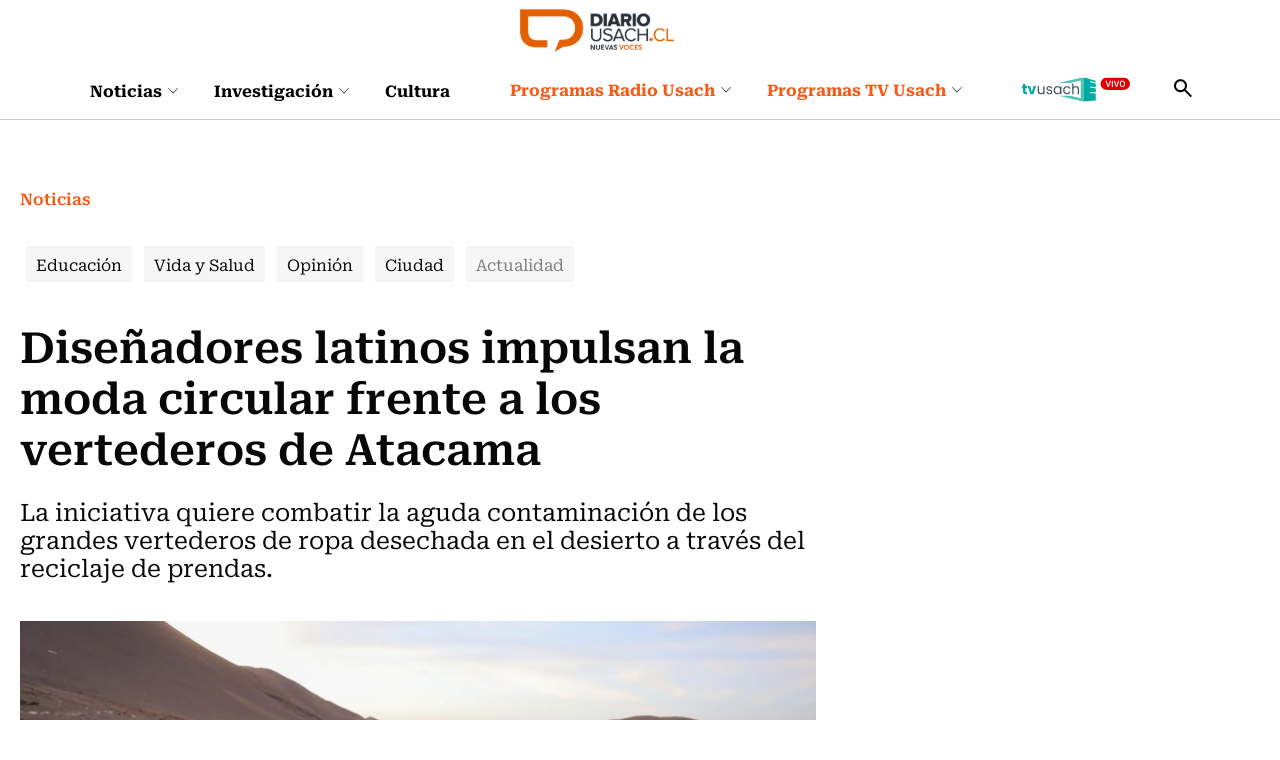

--- FILE ---
content_type: text/html; charset=utf-8
request_url: https://www.google.com/recaptcha/api2/anchor?ar=1&k=6Lel48gUAAAAAGCDFfXnXwTNTQbTMj8-rA2SQWLv&co=aHR0cHM6Ly9yZWdpc3Rlci5tY25ldC5jbDo0NDM.&hl=en&v=PoyoqOPhxBO7pBk68S4YbpHZ&size=invisible&anchor-ms=20000&execute-ms=30000&cb=d8e51em08c1v
body_size: 48630
content:
<!DOCTYPE HTML><html dir="ltr" lang="en"><head><meta http-equiv="Content-Type" content="text/html; charset=UTF-8">
<meta http-equiv="X-UA-Compatible" content="IE=edge">
<title>reCAPTCHA</title>
<style type="text/css">
/* cyrillic-ext */
@font-face {
  font-family: 'Roboto';
  font-style: normal;
  font-weight: 400;
  font-stretch: 100%;
  src: url(//fonts.gstatic.com/s/roboto/v48/KFO7CnqEu92Fr1ME7kSn66aGLdTylUAMa3GUBHMdazTgWw.woff2) format('woff2');
  unicode-range: U+0460-052F, U+1C80-1C8A, U+20B4, U+2DE0-2DFF, U+A640-A69F, U+FE2E-FE2F;
}
/* cyrillic */
@font-face {
  font-family: 'Roboto';
  font-style: normal;
  font-weight: 400;
  font-stretch: 100%;
  src: url(//fonts.gstatic.com/s/roboto/v48/KFO7CnqEu92Fr1ME7kSn66aGLdTylUAMa3iUBHMdazTgWw.woff2) format('woff2');
  unicode-range: U+0301, U+0400-045F, U+0490-0491, U+04B0-04B1, U+2116;
}
/* greek-ext */
@font-face {
  font-family: 'Roboto';
  font-style: normal;
  font-weight: 400;
  font-stretch: 100%;
  src: url(//fonts.gstatic.com/s/roboto/v48/KFO7CnqEu92Fr1ME7kSn66aGLdTylUAMa3CUBHMdazTgWw.woff2) format('woff2');
  unicode-range: U+1F00-1FFF;
}
/* greek */
@font-face {
  font-family: 'Roboto';
  font-style: normal;
  font-weight: 400;
  font-stretch: 100%;
  src: url(//fonts.gstatic.com/s/roboto/v48/KFO7CnqEu92Fr1ME7kSn66aGLdTylUAMa3-UBHMdazTgWw.woff2) format('woff2');
  unicode-range: U+0370-0377, U+037A-037F, U+0384-038A, U+038C, U+038E-03A1, U+03A3-03FF;
}
/* math */
@font-face {
  font-family: 'Roboto';
  font-style: normal;
  font-weight: 400;
  font-stretch: 100%;
  src: url(//fonts.gstatic.com/s/roboto/v48/KFO7CnqEu92Fr1ME7kSn66aGLdTylUAMawCUBHMdazTgWw.woff2) format('woff2');
  unicode-range: U+0302-0303, U+0305, U+0307-0308, U+0310, U+0312, U+0315, U+031A, U+0326-0327, U+032C, U+032F-0330, U+0332-0333, U+0338, U+033A, U+0346, U+034D, U+0391-03A1, U+03A3-03A9, U+03B1-03C9, U+03D1, U+03D5-03D6, U+03F0-03F1, U+03F4-03F5, U+2016-2017, U+2034-2038, U+203C, U+2040, U+2043, U+2047, U+2050, U+2057, U+205F, U+2070-2071, U+2074-208E, U+2090-209C, U+20D0-20DC, U+20E1, U+20E5-20EF, U+2100-2112, U+2114-2115, U+2117-2121, U+2123-214F, U+2190, U+2192, U+2194-21AE, U+21B0-21E5, U+21F1-21F2, U+21F4-2211, U+2213-2214, U+2216-22FF, U+2308-230B, U+2310, U+2319, U+231C-2321, U+2336-237A, U+237C, U+2395, U+239B-23B7, U+23D0, U+23DC-23E1, U+2474-2475, U+25AF, U+25B3, U+25B7, U+25BD, U+25C1, U+25CA, U+25CC, U+25FB, U+266D-266F, U+27C0-27FF, U+2900-2AFF, U+2B0E-2B11, U+2B30-2B4C, U+2BFE, U+3030, U+FF5B, U+FF5D, U+1D400-1D7FF, U+1EE00-1EEFF;
}
/* symbols */
@font-face {
  font-family: 'Roboto';
  font-style: normal;
  font-weight: 400;
  font-stretch: 100%;
  src: url(//fonts.gstatic.com/s/roboto/v48/KFO7CnqEu92Fr1ME7kSn66aGLdTylUAMaxKUBHMdazTgWw.woff2) format('woff2');
  unicode-range: U+0001-000C, U+000E-001F, U+007F-009F, U+20DD-20E0, U+20E2-20E4, U+2150-218F, U+2190, U+2192, U+2194-2199, U+21AF, U+21E6-21F0, U+21F3, U+2218-2219, U+2299, U+22C4-22C6, U+2300-243F, U+2440-244A, U+2460-24FF, U+25A0-27BF, U+2800-28FF, U+2921-2922, U+2981, U+29BF, U+29EB, U+2B00-2BFF, U+4DC0-4DFF, U+FFF9-FFFB, U+10140-1018E, U+10190-1019C, U+101A0, U+101D0-101FD, U+102E0-102FB, U+10E60-10E7E, U+1D2C0-1D2D3, U+1D2E0-1D37F, U+1F000-1F0FF, U+1F100-1F1AD, U+1F1E6-1F1FF, U+1F30D-1F30F, U+1F315, U+1F31C, U+1F31E, U+1F320-1F32C, U+1F336, U+1F378, U+1F37D, U+1F382, U+1F393-1F39F, U+1F3A7-1F3A8, U+1F3AC-1F3AF, U+1F3C2, U+1F3C4-1F3C6, U+1F3CA-1F3CE, U+1F3D4-1F3E0, U+1F3ED, U+1F3F1-1F3F3, U+1F3F5-1F3F7, U+1F408, U+1F415, U+1F41F, U+1F426, U+1F43F, U+1F441-1F442, U+1F444, U+1F446-1F449, U+1F44C-1F44E, U+1F453, U+1F46A, U+1F47D, U+1F4A3, U+1F4B0, U+1F4B3, U+1F4B9, U+1F4BB, U+1F4BF, U+1F4C8-1F4CB, U+1F4D6, U+1F4DA, U+1F4DF, U+1F4E3-1F4E6, U+1F4EA-1F4ED, U+1F4F7, U+1F4F9-1F4FB, U+1F4FD-1F4FE, U+1F503, U+1F507-1F50B, U+1F50D, U+1F512-1F513, U+1F53E-1F54A, U+1F54F-1F5FA, U+1F610, U+1F650-1F67F, U+1F687, U+1F68D, U+1F691, U+1F694, U+1F698, U+1F6AD, U+1F6B2, U+1F6B9-1F6BA, U+1F6BC, U+1F6C6-1F6CF, U+1F6D3-1F6D7, U+1F6E0-1F6EA, U+1F6F0-1F6F3, U+1F6F7-1F6FC, U+1F700-1F7FF, U+1F800-1F80B, U+1F810-1F847, U+1F850-1F859, U+1F860-1F887, U+1F890-1F8AD, U+1F8B0-1F8BB, U+1F8C0-1F8C1, U+1F900-1F90B, U+1F93B, U+1F946, U+1F984, U+1F996, U+1F9E9, U+1FA00-1FA6F, U+1FA70-1FA7C, U+1FA80-1FA89, U+1FA8F-1FAC6, U+1FACE-1FADC, U+1FADF-1FAE9, U+1FAF0-1FAF8, U+1FB00-1FBFF;
}
/* vietnamese */
@font-face {
  font-family: 'Roboto';
  font-style: normal;
  font-weight: 400;
  font-stretch: 100%;
  src: url(//fonts.gstatic.com/s/roboto/v48/KFO7CnqEu92Fr1ME7kSn66aGLdTylUAMa3OUBHMdazTgWw.woff2) format('woff2');
  unicode-range: U+0102-0103, U+0110-0111, U+0128-0129, U+0168-0169, U+01A0-01A1, U+01AF-01B0, U+0300-0301, U+0303-0304, U+0308-0309, U+0323, U+0329, U+1EA0-1EF9, U+20AB;
}
/* latin-ext */
@font-face {
  font-family: 'Roboto';
  font-style: normal;
  font-weight: 400;
  font-stretch: 100%;
  src: url(//fonts.gstatic.com/s/roboto/v48/KFO7CnqEu92Fr1ME7kSn66aGLdTylUAMa3KUBHMdazTgWw.woff2) format('woff2');
  unicode-range: U+0100-02BA, U+02BD-02C5, U+02C7-02CC, U+02CE-02D7, U+02DD-02FF, U+0304, U+0308, U+0329, U+1D00-1DBF, U+1E00-1E9F, U+1EF2-1EFF, U+2020, U+20A0-20AB, U+20AD-20C0, U+2113, U+2C60-2C7F, U+A720-A7FF;
}
/* latin */
@font-face {
  font-family: 'Roboto';
  font-style: normal;
  font-weight: 400;
  font-stretch: 100%;
  src: url(//fonts.gstatic.com/s/roboto/v48/KFO7CnqEu92Fr1ME7kSn66aGLdTylUAMa3yUBHMdazQ.woff2) format('woff2');
  unicode-range: U+0000-00FF, U+0131, U+0152-0153, U+02BB-02BC, U+02C6, U+02DA, U+02DC, U+0304, U+0308, U+0329, U+2000-206F, U+20AC, U+2122, U+2191, U+2193, U+2212, U+2215, U+FEFF, U+FFFD;
}
/* cyrillic-ext */
@font-face {
  font-family: 'Roboto';
  font-style: normal;
  font-weight: 500;
  font-stretch: 100%;
  src: url(//fonts.gstatic.com/s/roboto/v48/KFO7CnqEu92Fr1ME7kSn66aGLdTylUAMa3GUBHMdazTgWw.woff2) format('woff2');
  unicode-range: U+0460-052F, U+1C80-1C8A, U+20B4, U+2DE0-2DFF, U+A640-A69F, U+FE2E-FE2F;
}
/* cyrillic */
@font-face {
  font-family: 'Roboto';
  font-style: normal;
  font-weight: 500;
  font-stretch: 100%;
  src: url(//fonts.gstatic.com/s/roboto/v48/KFO7CnqEu92Fr1ME7kSn66aGLdTylUAMa3iUBHMdazTgWw.woff2) format('woff2');
  unicode-range: U+0301, U+0400-045F, U+0490-0491, U+04B0-04B1, U+2116;
}
/* greek-ext */
@font-face {
  font-family: 'Roboto';
  font-style: normal;
  font-weight: 500;
  font-stretch: 100%;
  src: url(//fonts.gstatic.com/s/roboto/v48/KFO7CnqEu92Fr1ME7kSn66aGLdTylUAMa3CUBHMdazTgWw.woff2) format('woff2');
  unicode-range: U+1F00-1FFF;
}
/* greek */
@font-face {
  font-family: 'Roboto';
  font-style: normal;
  font-weight: 500;
  font-stretch: 100%;
  src: url(//fonts.gstatic.com/s/roboto/v48/KFO7CnqEu92Fr1ME7kSn66aGLdTylUAMa3-UBHMdazTgWw.woff2) format('woff2');
  unicode-range: U+0370-0377, U+037A-037F, U+0384-038A, U+038C, U+038E-03A1, U+03A3-03FF;
}
/* math */
@font-face {
  font-family: 'Roboto';
  font-style: normal;
  font-weight: 500;
  font-stretch: 100%;
  src: url(//fonts.gstatic.com/s/roboto/v48/KFO7CnqEu92Fr1ME7kSn66aGLdTylUAMawCUBHMdazTgWw.woff2) format('woff2');
  unicode-range: U+0302-0303, U+0305, U+0307-0308, U+0310, U+0312, U+0315, U+031A, U+0326-0327, U+032C, U+032F-0330, U+0332-0333, U+0338, U+033A, U+0346, U+034D, U+0391-03A1, U+03A3-03A9, U+03B1-03C9, U+03D1, U+03D5-03D6, U+03F0-03F1, U+03F4-03F5, U+2016-2017, U+2034-2038, U+203C, U+2040, U+2043, U+2047, U+2050, U+2057, U+205F, U+2070-2071, U+2074-208E, U+2090-209C, U+20D0-20DC, U+20E1, U+20E5-20EF, U+2100-2112, U+2114-2115, U+2117-2121, U+2123-214F, U+2190, U+2192, U+2194-21AE, U+21B0-21E5, U+21F1-21F2, U+21F4-2211, U+2213-2214, U+2216-22FF, U+2308-230B, U+2310, U+2319, U+231C-2321, U+2336-237A, U+237C, U+2395, U+239B-23B7, U+23D0, U+23DC-23E1, U+2474-2475, U+25AF, U+25B3, U+25B7, U+25BD, U+25C1, U+25CA, U+25CC, U+25FB, U+266D-266F, U+27C0-27FF, U+2900-2AFF, U+2B0E-2B11, U+2B30-2B4C, U+2BFE, U+3030, U+FF5B, U+FF5D, U+1D400-1D7FF, U+1EE00-1EEFF;
}
/* symbols */
@font-face {
  font-family: 'Roboto';
  font-style: normal;
  font-weight: 500;
  font-stretch: 100%;
  src: url(//fonts.gstatic.com/s/roboto/v48/KFO7CnqEu92Fr1ME7kSn66aGLdTylUAMaxKUBHMdazTgWw.woff2) format('woff2');
  unicode-range: U+0001-000C, U+000E-001F, U+007F-009F, U+20DD-20E0, U+20E2-20E4, U+2150-218F, U+2190, U+2192, U+2194-2199, U+21AF, U+21E6-21F0, U+21F3, U+2218-2219, U+2299, U+22C4-22C6, U+2300-243F, U+2440-244A, U+2460-24FF, U+25A0-27BF, U+2800-28FF, U+2921-2922, U+2981, U+29BF, U+29EB, U+2B00-2BFF, U+4DC0-4DFF, U+FFF9-FFFB, U+10140-1018E, U+10190-1019C, U+101A0, U+101D0-101FD, U+102E0-102FB, U+10E60-10E7E, U+1D2C0-1D2D3, U+1D2E0-1D37F, U+1F000-1F0FF, U+1F100-1F1AD, U+1F1E6-1F1FF, U+1F30D-1F30F, U+1F315, U+1F31C, U+1F31E, U+1F320-1F32C, U+1F336, U+1F378, U+1F37D, U+1F382, U+1F393-1F39F, U+1F3A7-1F3A8, U+1F3AC-1F3AF, U+1F3C2, U+1F3C4-1F3C6, U+1F3CA-1F3CE, U+1F3D4-1F3E0, U+1F3ED, U+1F3F1-1F3F3, U+1F3F5-1F3F7, U+1F408, U+1F415, U+1F41F, U+1F426, U+1F43F, U+1F441-1F442, U+1F444, U+1F446-1F449, U+1F44C-1F44E, U+1F453, U+1F46A, U+1F47D, U+1F4A3, U+1F4B0, U+1F4B3, U+1F4B9, U+1F4BB, U+1F4BF, U+1F4C8-1F4CB, U+1F4D6, U+1F4DA, U+1F4DF, U+1F4E3-1F4E6, U+1F4EA-1F4ED, U+1F4F7, U+1F4F9-1F4FB, U+1F4FD-1F4FE, U+1F503, U+1F507-1F50B, U+1F50D, U+1F512-1F513, U+1F53E-1F54A, U+1F54F-1F5FA, U+1F610, U+1F650-1F67F, U+1F687, U+1F68D, U+1F691, U+1F694, U+1F698, U+1F6AD, U+1F6B2, U+1F6B9-1F6BA, U+1F6BC, U+1F6C6-1F6CF, U+1F6D3-1F6D7, U+1F6E0-1F6EA, U+1F6F0-1F6F3, U+1F6F7-1F6FC, U+1F700-1F7FF, U+1F800-1F80B, U+1F810-1F847, U+1F850-1F859, U+1F860-1F887, U+1F890-1F8AD, U+1F8B0-1F8BB, U+1F8C0-1F8C1, U+1F900-1F90B, U+1F93B, U+1F946, U+1F984, U+1F996, U+1F9E9, U+1FA00-1FA6F, U+1FA70-1FA7C, U+1FA80-1FA89, U+1FA8F-1FAC6, U+1FACE-1FADC, U+1FADF-1FAE9, U+1FAF0-1FAF8, U+1FB00-1FBFF;
}
/* vietnamese */
@font-face {
  font-family: 'Roboto';
  font-style: normal;
  font-weight: 500;
  font-stretch: 100%;
  src: url(//fonts.gstatic.com/s/roboto/v48/KFO7CnqEu92Fr1ME7kSn66aGLdTylUAMa3OUBHMdazTgWw.woff2) format('woff2');
  unicode-range: U+0102-0103, U+0110-0111, U+0128-0129, U+0168-0169, U+01A0-01A1, U+01AF-01B0, U+0300-0301, U+0303-0304, U+0308-0309, U+0323, U+0329, U+1EA0-1EF9, U+20AB;
}
/* latin-ext */
@font-face {
  font-family: 'Roboto';
  font-style: normal;
  font-weight: 500;
  font-stretch: 100%;
  src: url(//fonts.gstatic.com/s/roboto/v48/KFO7CnqEu92Fr1ME7kSn66aGLdTylUAMa3KUBHMdazTgWw.woff2) format('woff2');
  unicode-range: U+0100-02BA, U+02BD-02C5, U+02C7-02CC, U+02CE-02D7, U+02DD-02FF, U+0304, U+0308, U+0329, U+1D00-1DBF, U+1E00-1E9F, U+1EF2-1EFF, U+2020, U+20A0-20AB, U+20AD-20C0, U+2113, U+2C60-2C7F, U+A720-A7FF;
}
/* latin */
@font-face {
  font-family: 'Roboto';
  font-style: normal;
  font-weight: 500;
  font-stretch: 100%;
  src: url(//fonts.gstatic.com/s/roboto/v48/KFO7CnqEu92Fr1ME7kSn66aGLdTylUAMa3yUBHMdazQ.woff2) format('woff2');
  unicode-range: U+0000-00FF, U+0131, U+0152-0153, U+02BB-02BC, U+02C6, U+02DA, U+02DC, U+0304, U+0308, U+0329, U+2000-206F, U+20AC, U+2122, U+2191, U+2193, U+2212, U+2215, U+FEFF, U+FFFD;
}
/* cyrillic-ext */
@font-face {
  font-family: 'Roboto';
  font-style: normal;
  font-weight: 900;
  font-stretch: 100%;
  src: url(//fonts.gstatic.com/s/roboto/v48/KFO7CnqEu92Fr1ME7kSn66aGLdTylUAMa3GUBHMdazTgWw.woff2) format('woff2');
  unicode-range: U+0460-052F, U+1C80-1C8A, U+20B4, U+2DE0-2DFF, U+A640-A69F, U+FE2E-FE2F;
}
/* cyrillic */
@font-face {
  font-family: 'Roboto';
  font-style: normal;
  font-weight: 900;
  font-stretch: 100%;
  src: url(//fonts.gstatic.com/s/roboto/v48/KFO7CnqEu92Fr1ME7kSn66aGLdTylUAMa3iUBHMdazTgWw.woff2) format('woff2');
  unicode-range: U+0301, U+0400-045F, U+0490-0491, U+04B0-04B1, U+2116;
}
/* greek-ext */
@font-face {
  font-family: 'Roboto';
  font-style: normal;
  font-weight: 900;
  font-stretch: 100%;
  src: url(//fonts.gstatic.com/s/roboto/v48/KFO7CnqEu92Fr1ME7kSn66aGLdTylUAMa3CUBHMdazTgWw.woff2) format('woff2');
  unicode-range: U+1F00-1FFF;
}
/* greek */
@font-face {
  font-family: 'Roboto';
  font-style: normal;
  font-weight: 900;
  font-stretch: 100%;
  src: url(//fonts.gstatic.com/s/roboto/v48/KFO7CnqEu92Fr1ME7kSn66aGLdTylUAMa3-UBHMdazTgWw.woff2) format('woff2');
  unicode-range: U+0370-0377, U+037A-037F, U+0384-038A, U+038C, U+038E-03A1, U+03A3-03FF;
}
/* math */
@font-face {
  font-family: 'Roboto';
  font-style: normal;
  font-weight: 900;
  font-stretch: 100%;
  src: url(//fonts.gstatic.com/s/roboto/v48/KFO7CnqEu92Fr1ME7kSn66aGLdTylUAMawCUBHMdazTgWw.woff2) format('woff2');
  unicode-range: U+0302-0303, U+0305, U+0307-0308, U+0310, U+0312, U+0315, U+031A, U+0326-0327, U+032C, U+032F-0330, U+0332-0333, U+0338, U+033A, U+0346, U+034D, U+0391-03A1, U+03A3-03A9, U+03B1-03C9, U+03D1, U+03D5-03D6, U+03F0-03F1, U+03F4-03F5, U+2016-2017, U+2034-2038, U+203C, U+2040, U+2043, U+2047, U+2050, U+2057, U+205F, U+2070-2071, U+2074-208E, U+2090-209C, U+20D0-20DC, U+20E1, U+20E5-20EF, U+2100-2112, U+2114-2115, U+2117-2121, U+2123-214F, U+2190, U+2192, U+2194-21AE, U+21B0-21E5, U+21F1-21F2, U+21F4-2211, U+2213-2214, U+2216-22FF, U+2308-230B, U+2310, U+2319, U+231C-2321, U+2336-237A, U+237C, U+2395, U+239B-23B7, U+23D0, U+23DC-23E1, U+2474-2475, U+25AF, U+25B3, U+25B7, U+25BD, U+25C1, U+25CA, U+25CC, U+25FB, U+266D-266F, U+27C0-27FF, U+2900-2AFF, U+2B0E-2B11, U+2B30-2B4C, U+2BFE, U+3030, U+FF5B, U+FF5D, U+1D400-1D7FF, U+1EE00-1EEFF;
}
/* symbols */
@font-face {
  font-family: 'Roboto';
  font-style: normal;
  font-weight: 900;
  font-stretch: 100%;
  src: url(//fonts.gstatic.com/s/roboto/v48/KFO7CnqEu92Fr1ME7kSn66aGLdTylUAMaxKUBHMdazTgWw.woff2) format('woff2');
  unicode-range: U+0001-000C, U+000E-001F, U+007F-009F, U+20DD-20E0, U+20E2-20E4, U+2150-218F, U+2190, U+2192, U+2194-2199, U+21AF, U+21E6-21F0, U+21F3, U+2218-2219, U+2299, U+22C4-22C6, U+2300-243F, U+2440-244A, U+2460-24FF, U+25A0-27BF, U+2800-28FF, U+2921-2922, U+2981, U+29BF, U+29EB, U+2B00-2BFF, U+4DC0-4DFF, U+FFF9-FFFB, U+10140-1018E, U+10190-1019C, U+101A0, U+101D0-101FD, U+102E0-102FB, U+10E60-10E7E, U+1D2C0-1D2D3, U+1D2E0-1D37F, U+1F000-1F0FF, U+1F100-1F1AD, U+1F1E6-1F1FF, U+1F30D-1F30F, U+1F315, U+1F31C, U+1F31E, U+1F320-1F32C, U+1F336, U+1F378, U+1F37D, U+1F382, U+1F393-1F39F, U+1F3A7-1F3A8, U+1F3AC-1F3AF, U+1F3C2, U+1F3C4-1F3C6, U+1F3CA-1F3CE, U+1F3D4-1F3E0, U+1F3ED, U+1F3F1-1F3F3, U+1F3F5-1F3F7, U+1F408, U+1F415, U+1F41F, U+1F426, U+1F43F, U+1F441-1F442, U+1F444, U+1F446-1F449, U+1F44C-1F44E, U+1F453, U+1F46A, U+1F47D, U+1F4A3, U+1F4B0, U+1F4B3, U+1F4B9, U+1F4BB, U+1F4BF, U+1F4C8-1F4CB, U+1F4D6, U+1F4DA, U+1F4DF, U+1F4E3-1F4E6, U+1F4EA-1F4ED, U+1F4F7, U+1F4F9-1F4FB, U+1F4FD-1F4FE, U+1F503, U+1F507-1F50B, U+1F50D, U+1F512-1F513, U+1F53E-1F54A, U+1F54F-1F5FA, U+1F610, U+1F650-1F67F, U+1F687, U+1F68D, U+1F691, U+1F694, U+1F698, U+1F6AD, U+1F6B2, U+1F6B9-1F6BA, U+1F6BC, U+1F6C6-1F6CF, U+1F6D3-1F6D7, U+1F6E0-1F6EA, U+1F6F0-1F6F3, U+1F6F7-1F6FC, U+1F700-1F7FF, U+1F800-1F80B, U+1F810-1F847, U+1F850-1F859, U+1F860-1F887, U+1F890-1F8AD, U+1F8B0-1F8BB, U+1F8C0-1F8C1, U+1F900-1F90B, U+1F93B, U+1F946, U+1F984, U+1F996, U+1F9E9, U+1FA00-1FA6F, U+1FA70-1FA7C, U+1FA80-1FA89, U+1FA8F-1FAC6, U+1FACE-1FADC, U+1FADF-1FAE9, U+1FAF0-1FAF8, U+1FB00-1FBFF;
}
/* vietnamese */
@font-face {
  font-family: 'Roboto';
  font-style: normal;
  font-weight: 900;
  font-stretch: 100%;
  src: url(//fonts.gstatic.com/s/roboto/v48/KFO7CnqEu92Fr1ME7kSn66aGLdTylUAMa3OUBHMdazTgWw.woff2) format('woff2');
  unicode-range: U+0102-0103, U+0110-0111, U+0128-0129, U+0168-0169, U+01A0-01A1, U+01AF-01B0, U+0300-0301, U+0303-0304, U+0308-0309, U+0323, U+0329, U+1EA0-1EF9, U+20AB;
}
/* latin-ext */
@font-face {
  font-family: 'Roboto';
  font-style: normal;
  font-weight: 900;
  font-stretch: 100%;
  src: url(//fonts.gstatic.com/s/roboto/v48/KFO7CnqEu92Fr1ME7kSn66aGLdTylUAMa3KUBHMdazTgWw.woff2) format('woff2');
  unicode-range: U+0100-02BA, U+02BD-02C5, U+02C7-02CC, U+02CE-02D7, U+02DD-02FF, U+0304, U+0308, U+0329, U+1D00-1DBF, U+1E00-1E9F, U+1EF2-1EFF, U+2020, U+20A0-20AB, U+20AD-20C0, U+2113, U+2C60-2C7F, U+A720-A7FF;
}
/* latin */
@font-face {
  font-family: 'Roboto';
  font-style: normal;
  font-weight: 900;
  font-stretch: 100%;
  src: url(//fonts.gstatic.com/s/roboto/v48/KFO7CnqEu92Fr1ME7kSn66aGLdTylUAMa3yUBHMdazQ.woff2) format('woff2');
  unicode-range: U+0000-00FF, U+0131, U+0152-0153, U+02BB-02BC, U+02C6, U+02DA, U+02DC, U+0304, U+0308, U+0329, U+2000-206F, U+20AC, U+2122, U+2191, U+2193, U+2212, U+2215, U+FEFF, U+FFFD;
}

</style>
<link rel="stylesheet" type="text/css" href="https://www.gstatic.com/recaptcha/releases/PoyoqOPhxBO7pBk68S4YbpHZ/styles__ltr.css">
<script nonce="VRHrOvSII3WbKIxbK8rdJg" type="text/javascript">window['__recaptcha_api'] = 'https://www.google.com/recaptcha/api2/';</script>
<script type="text/javascript" src="https://www.gstatic.com/recaptcha/releases/PoyoqOPhxBO7pBk68S4YbpHZ/recaptcha__en.js" nonce="VRHrOvSII3WbKIxbK8rdJg">
      
    </script></head>
<body><div id="rc-anchor-alert" class="rc-anchor-alert"></div>
<input type="hidden" id="recaptcha-token" value="[base64]">
<script type="text/javascript" nonce="VRHrOvSII3WbKIxbK8rdJg">
      recaptcha.anchor.Main.init("[\x22ainput\x22,[\x22bgdata\x22,\x22\x22,\[base64]/[base64]/[base64]/KE4oMTI0LHYsdi5HKSxMWihsLHYpKTpOKDEyNCx2LGwpLFYpLHYpLFQpKSxGKDE3MSx2KX0scjc9ZnVuY3Rpb24obCl7cmV0dXJuIGx9LEM9ZnVuY3Rpb24obCxWLHYpe04odixsLFYpLFZbYWtdPTI3OTZ9LG49ZnVuY3Rpb24obCxWKXtWLlg9KChWLlg/[base64]/[base64]/[base64]/[base64]/[base64]/[base64]/[base64]/[base64]/[base64]/[base64]/[base64]\\u003d\x22,\[base64]\x22,\x22KcOWe8KgYMKCdsOjDCpLW8OIw6TDtMOowrHCpcKHbUVybMKAYm1PwrDDsMKFwrPCjMKqPcOPGAtsVAYkSXtScMO6UMKZwrbCpsKWwqg0w4TCqMOtw6dRfcOeSMOZbsOdw60ew5/ChMOCwrzDsMOswrc5JUPCrnzChcORaFPCp8K1w6XDnSbDr2rCp8K6wo1eJ8OvXMO0w5nCnybDigZ5wo/Do8K7UcO9w5XDvsOBw7R1CsOtw5rDmsOMN8KmwqtAdMKATivDk8Kqw7PCoScSw4bDhMKTaHvDm2XDs8KVw690w4oZMMKRw55wasOtdx7ClsK/FCjCsHbDiz9ZcMOKWWPDk1zClg/[base64]/[base64]/DnGVTFcKZwoAjw40iDXzCumdfe10BADvCmUFXagLDsTDDk2J4w5/DnUxFw4jCv8K3U2VFwo7CosKow5FCw7l9w7RNesOnwqzCjBbDmlfCh39dw6TDoTjCkMKIwrQvwooObMK9wrbCv8OrwqJVw6wvw6DDsi3CgRVoTh/[base64]/CnW7Cl8KBwpHCn8KfJRLCqMORAScVwo8SDTVLw7IYfWbCtyjDmg4ZHcOudcKgw4LDpmHDlsO8w53DumjDqm3DiHDDpMKPw7pFw4ojKRs8I8KTwqzCnw3CpcOLw5/CiSMAKX1rfQzDmGF9w7DDiwF9wrNkM2rDncKVw67DmMO5QCHCkDvCqsK9JsOaBUkBwojDjMO0wqHCnH8AM8OCN8OGw4bCnmLChBDDg1TCryTCvRZ+K8KVCkRwYQVqw4h0TcOkw58RVcKNRj0DWV/[base64]/WsKYw4cfwr/[base64]/DpcKpKsOcJ0HCoBxKwrvCpB7Dh8Kuw4U8NsK6w4rCnicmGnfDjzRKAmbDu0lTw5/Cq8Ojw7pNXhU/[base64]/ClhVnwpt0w63Co2XCuWrDqMOCN3TDlSnCn3xDw7h2BS7Di8Kiw40tE8OTw5zDlW7Dqk/CpAQ1f8ONcMOFXcOHBywPO2dSwp8Owo7DtiY9GcOMwp3DhcKCwrE0XMOvHcKpw6ZLwo0FDsKEw7zDogvDqQrCuMOhbhPCp8K+TsKfwrDDuDc5OHrDsSbDosOMw4lfGcOUPcOqwrtEw6pqQWjCg8OVOcK6DA9uw7TDplhlw7R8YWHCghFcw5J9wqlew6ALVR/CnAPCg8OOw5LChsOuw4vCqBvCpcOswplDw4t/w6wrZsK0VsOPY8KcWyPCl8Ovw5fDjAHClcO/wrQ2wp/ClljDlMKwwqHDs8OHw5nCgcOkTMKYE8OceWYtwp0Tw6l/Cl/Cq13ChW/DvsOkw5ofQcOdVmYSwoAbAMKWGQ8fwpvDmcKAw6PClcKIw7YleMOPwoHDoQbDpsORf8O2GwHCpMKSVxbCtMOGw4UAwpTDkMO7w40LKBTDj8KdUhEpw5nDly5pw5nClzBKdjUOw71Wwq5kRcO6G1vCrH3DqsOnwp/CgCtrw5zCmsK9w57ChMKDe8O4VXfDi8KfwpTCm8Kbw4NLwrvDnnQpXXRZw5HDiMKXJFsaFcKow7pAfnrCr8OwCVPCpFtPwrAxwot9w5NOEg8jw6HDr8OjdT7DsiFqwpHCpVddTMKMw57CqMKXw4Qxw4l3D8OycyjDoCLDlFJkG8OFw7Bew53ChDs/w6BPbMO2w5nCgsKzVSLDolIFwqTCtBpGwohFUnjDmyDCnMKsw5jCq0HChjzDqTdhUsKSwrPCiMKXw6/CqHw9w4LDl8KPeQnCrsKlwrXClsKACwwHwo/DiTwOOQpWw5zDmMKNwpHCnHlgFFrDsxzDhcKTCcK7D11UwrXDjsOhCMKew4lCw7Rnw5PCuUzCrzwrMQbDvMK5dcKqw4UGw5TDqFzDq1oZw5XCj03Co8OYBFIxXCpscGDDo3lhwqzDp3LDscOqw4rDhU/DnMOBWMKPwo3CpcOSZ8OzdGfCqHc8YMKyRErDjMO4bcK0H8Kww4nCo8KXwpUswpXCo1bDhzBcU05ofG/[base64]/Dj8ONXHwvw4JuwpdRX8OLClvCll/DlsOkZXdmEU/[base64]/[base64]/CkcKKw57CvsKOUnxFwp9zWXF6w4nDunHCviYzTMO7MVnDqFvDkcKIwrbDlTQXw5LCg8K4w7cmR8KcwqXDjDDDk0/[base64]/[base64]/[base64]/DkWBWIsKww4Jcw7nCvyXCvQdANhdkw6HDj8OxwoRKwr0LworDscKMJHXDnMK8woZmwpV2FsKCaxDCl8KhwrHCocOUwqDDkmEMw7jDigg/wqE0RRzCpcO3cS9bBh04IsOfUcO8BnJfOMKrwqbDqktywrkIRErDqUADw7nDq1rCgsKfaTInw7DChVtowr/CriN+OCTDtQjDnz/ClMOPw73Dv8O0f3jClSDDgsOHJRdpw5bDhl9PwrsgbsKaPsKqbgt0w4VhOMKGAEAawrQ5w4fDu8K7AcOXfQXCjybCvHnDlkHDp8Oiw6vDu8Obwp1uP8OxOWx7RUwvOiHCkAXCpTbCjlTDv2cKRMKaIcKDwqbCqwzDpDjDp8K7QU/[base64]/w6lMw7YHVgnDhHzDsMObKzrDlMKVwp3CsiLDnA9VcDwHAkzCj23Di8OyYC15w67DhMO8DlQ5X8O/cVk0wooww7V1IMKWw57CnkJ2woAsEwDDtBPDscKAw48HJMKcUMOTw5VGQ1HDg8OSwprDmcKMwr3CnsKXfWHDrMKrEMO2w5IKTgRhGQHDkcKOw7LDp8OYwr7CkCgsXWULGFXCt8K2FsOgSMK/w63CicOTwoVQUcOccMOFw5LDvsOAw5PCrxo2YsK7Sw5HHMK5wqtBQMKCV8KAw4fDqcKeTjFdNXDDrMOBXcKWGmcwSHTDtMOpDCVxGGVSwqFqw5dCJ8KNwp9gw4vCsCFqSEXCq8Kow5sMw6ZZezpHw7/[base64]/CuXAiX1zCgsOpB8OxdS83wpjDrlfDuBkdw7xCwqHDhsKEc2cqL1RzMcKERsO6LcKUw5DChMOcw4kYwrAaSEnCgcOCAXIbwrLDm8KXQjUYT8KVJknCjnIiwp4CPMO/w7dTwr52GXFhEDs7w6oMJcKuw7fDrxECfzbDgMKrT0TCs8Ocw5RPCxNuH0nDgmzCrMKcw4zDisKLFcO/w6kgw53CuMKXDsO4dsOhI0Jxw7VWDsOcwr5pwpvCm1TCusKNFMKVwrjCrX3Du37Cu8K8YXtpwqcfcXvCv1PDmT3DvcK2FjNvwrbDinbCnsOcw5LDsMKRFQUBK8OGwprChzHDrsKNHEJYw6Eywr7Dm0HDgydFFsOfw4vCg8ONEE/Dl8K3eBfDhsKQRgzDuMOvf3vCpzkqLMK7aMOvwr/CqsOfwrjClnTChMKMw5xgRcKnwpJ0wrzDiFbCsC7Ds8KLMCDChS/Ck8OdIErDrsOUw5HChnNAZMOcewvCmMOIZsO7QsKew6lBwqdIwq/CtMK/[base64]/DgyDDs0fChcOhwrx3BB3Dsy7DrcKJZsKZw4YowrhRw5jCmsOtw5lrTjbDkAl6an4awpHDmsOkAMOHwpvDsCh1wopUFgPDh8KlR8OkMsKAXMKhw4fClFRTwrzChsK3wolDwpfCvnHDqMK2dsOnw6l0w6fCkRfDhl8OGk3ChcKzw7wTfX/[base64]/[base64]/DhEPDq8Ojw43DrMKLd8O2wqYfFBxGwosTQWBgCmVPQMObZDHDlcKPNQYswqpOw7DDj8OKQMK3dzjCjhZEw60RJFjCm1YmcsO/woHDtW/Cs3l1RcO0aipAwojDij0vw74rasKQwofChsOCCMO2w67CuXLDkkBew5trwrLCjsOXwpRlOsKowo/DjcONw6oXPcO6VMO0JkPCkD/CrcKKw5BZV8OyHcKow7YjDcK9wo7CqGMswrzDsyXDuVgrHCAIwohvOsKUw4fDjmzDlsKowqTDmikSJsOQHsKNNCHCpj/DtT5pHynDkA1yDsO4UFHDpMO0w45LFm/Dk0HDp3nDg8OCQMKGPcOXw4HDs8OewoYhJGxQwpvCkMOtE8O9KDgnw5kcw7TDn1QIw77Cu8KgwqDCo8OTw4IxDRpPPcOTVcKcw7nCo8OPIUvDh8KCw65dccKmwrdzw7N/w7XCgsOSa8KQC34uVMKqbV7Ct8K6LH9XwoU7woVSV8OhQMKtZThHwr1Awr/CscKgQnDDgsK9wrnCulR9BsKaa0ASYcOzDDzCpMOGVMK4YcKKBVzCiBLCgsK+bhQccgkzwoImajFHwqnCnEnCnxPDlgXCsjhgGMOsPnEow45xw5LDpcKaw4XCn8KTSTAIw4DDuiULwowibmZrbAPDmgfChHjDrMONw6sVwoXDu8ONw4odQBsZCcO/w5/Cn3XDvGrClsKHCsK4wrbDlkrCq8OvesKCwoZJQTkoV8KYwrYWK0zDrsOESMODw5nDumpuRyTCqWQYw71rwq/DphjCpmMqwrTDkcK8w7tDwr7CpXA4JMO7Km4awphgGMK5Y3rCmcKGZBHDhlMmwqQ+R8KgP8Obw4t+KMKTXj/[base64]/Dm37CqDt7NMO2SsKsJzfDr8OywpJtw6IDBCnCmBzDoMKKw6nCocKUw7rCuMKTwq/[base64]/[base64]/Py7DtsKzVsK+w4fCmUApKCzCqMOxTgPDvkwywrrDmMK2WD7Dn8OHwrpDwqMXFMOmCMKHYSjCjnbCi2Ypw6F2PyvChMKvw4/ChMK3w7/[base64]/CilrCmjUEHzvCrHDDiMOofFwgw6FdwpTCo2NeXTUjd8KcEA3DhMKlZcOEwpQ0d8Oww49ww4DDsMOlwrwww7w/wpA8RcKnwrAXCkbCiQZYwrBhw5TCusOLZg4TSMKWCBvDjSvCtghkDBcWwp57wrfCiwfDuiXDjXFbwrLCnH/DtldGwpYrwp3CtQvDlcO+w4wZCgw1KsKYwpXChsOXw6/DlcOYwoTDpUQ9csK5w4Zuw4jCssKsa2ohwqXDo38zRcKAw7/CusOkO8OxwrQoE8O4JMKSQHh1w7EAPMOSw5vDjAfCvsKRfzoISxkaw67DgBNXwrDDkkBXR8KywpB+SMOow6nDok7Dm8OzwoDDmHdLBwbDqcKUNX7DkTdmNBvDv8O5wozCn8OdwqzCuhbCm8KaMz/Cv8KQwos3w5rDuGZhw4oDHsO7YcK8wrTDucKldl46w67DtgkqXBdQRsK8w6tjbMO3wq3CqhDDo0x0a8OsKQTCmcOZwpnDs8O1woXDiloeWRwuawlSNMKdw4pybHDCj8KeLsKhQxDCjBzCkWTClsOiw5bCiTLDucKzwr/CtsOIPMOiEcOPPGjCh2EBbcKUwp/DmMOww4LDjsK/w69gwpBMw5/DkMK3GMKUwpTDg3PCpcKGJXLDnsO4w6ITEyjCmcKOccOeOsKfw73CgcKhTRTCuA/Co8Kgw5QpwrJSw41edlR4KRVOw4fCiwLDuRVsRTRTw5Eyfhd+IsOtIiNMw6UyNgoawq8xWcK0XMKhfBTDpmDDrMKNw4/Dq23Du8OxeTYIH0HCu8K9w6zCqMKEf8OVB8O0w4rCsQHDhsKcGFXCisKJLcOWw73Du8O9Q1/CmgrDm1vDpMOYG8OSRMOOV8OIwo0lM8OLwqLChsO9eTHCkmoPwofClUE+wo1Bw5XCucKdw693JMOrwp/[base64]/[base64]/CiMKzwoM4w57DuwHDuhjCozTDsMOEw6HClcKhwqYgwr99Ln9xf01sw6LDmgXDkz3CjxzCksKmEAdkd3pnw5gBwoZycMKAw5w6QkDCjcO7w6fCp8KHK8O5Y8KKw4fCucKRwrfDqmjCvMO/w5DDjsKwJ2Umwo/[base64]/DrynCmsO/[base64]/[base64]/DrAhyBlJDHsOgG0dQwpPCr3VGPMOUw61WXWTCr31Cw4A/wrdvC3/Ct2Imw7fDoMKjwrEnPMK2w5glUj/DtiRCKGhdwrnDscKFS3ttw53DuMK0w4fCpsO7BcKuw6LDnsOLwox6w63Cn8Kvw4wQwpnCk8ONw7XDnQBpwrfCvAvDqsKSLmDClifDhjXDih4bEMKZDAjDgRhIwpw1w6NFw5HDincTwoFtw7XDuMKJw6Frwo7DrMKrMidzPcKoTsKYE8KOwr3DgmfClwTCtxk/wo/CmkLDpEU9dsKrw4/[base64]/DiAHDo2hIwoVbesKxYTlXwr7DisO8UV0cRwjDpMK+EmDClw7CjcKddMOwVWQlwqIKRcKkwo3CkTEkB8ObJMKLDmXDosOmwpArwpTDiF/[base64]/[base64]/X8Kvw6XCtsKwRcOuw5/DssKuwq9qTE1DMsKWJ8Ocwq0/OsOgEsOiJMOWwp7DnnLCh0rDp8K+wqjCtsK2wr84QMOywpfCg0kaE2vCqCYmw6AkwrEiwqDCplTCrcOHw6/Dl392wq7CgcOZOy/CuMOtw4pmwpnDtwZ+wow0wokrw7cyw6LDmMO7DcOuwqYvw4RAOcKsXMO9cCvDmmDDpsOVL8KDSsOsw4xVw5l2SMOuw6EZw4lZw6wZX8KWw73Cn8KhQUk9wqIbwqLDk8KDNsONw77DjsKswrNIw7zDkcKSwrfCssOpGgdDwolPw5BdHzJ/wr9JJMORYcOSwoR/wppewonCiMOTwpJ9csOJwqfCvMKxYk/Dt8KDEylkwoccfQXCk8KtEsOvwqvCpsKGw6DDjnsNw7/[base64]/wpgEw7bDkcO9w49sXMO3woxwwoDDhzIbw5TDsQjDj8KOEh9Cw7pzIVMUw6vDlmjCjsKIN8K8DzY5SsKMwrbCgQTDnsKMeMK4w7PCn13DhFhmCsKPP0jCo8OywoMcwoLDjGjCjHMiw6F1UnDDjcOZLsO/w4DDmA12RQ1aTcK+ZMKaJxHClcOvHcKPw4ZjZcKcwrZ/VMKQwowlRlbDucKnwovDsMORw4QFDiBow57Cm3IaDSHCmwEmw4hzwpjDry8mwrYiGitww6YnwonDh8K5woDDiyZKw40gU8KLwqYuAMKRw6PClcKGW8O/w6d0WwRJw6LCpsK0V0/DjsOxw7BwwrfCgQEowrQTTMO5worCvsKpBcKdARfCsQ96TXLCg8KkBTvDuBfDtsKswrLCtMO3w4ItFQjCpT/DowM3woU7VsOYBcOVNWLDlcOhwpo+w7k/VmnCrxbCuMKmE0pNRDN+dUDCmsKCwogWw5TCscKYwo0uBSwqP1tJUMO1F8OKw7J3csOWw6AXwrJrw5rDhh3CpynCjcK7GU4jw4TCn3dVw5/CgMOHw5wLw7ZpFsKpwpEqJcKBwqY8w7jDlcKIZMONw4/DksOqa8KdEMKJfsOFFCvCmiTDmQpPw5DCnh0BClnChcOrMcOLw6l4wqg4XMOywqHDu8KSUQTDtgsrwq7DuzvCgnMWwoZiw7/CvVcoQAQYw7vChF1TwofCh8Ksw7YGw6A5w7TCo8OrXTYgJDDDqUlVcMO5LsOTV3TCr8KiYBBOwoDDhsOJw6jDhlvDiMKGSG1MwoFMwpvCg0bDscOaw7/CkcKmwqbDjMKewp1PMsK+LHpjwpkgFFg+w5Z+wp7CosOKw6FLL8KqNMO/DMKfDk3CuxTDmjN/w5vCk8OqYAxhamTDhw0fD1jCnMKgZ2vCtAnCgXbCpFImw4NGUGHCl8KtZcKkw4/[base64]/CuMKmTRFxfHhLw7rCiRPDjUbDjVg9ZcKAQTbCn2p8RsKeOsOjM8OIw53DsMKzLHQBw4bCgsOow5sDeDNzXD/[base64]/DojXDpcOXG8KfeBPDv8KEw6l8HjR8w77CusKTdTjDgl1Qw4jDmcKGwrnCp8KdZcKTX2t5fwh5wo8owpk9w6tzwrDDsnnDsVjCpRM3w6/[base64]/CqxkgLMKmdMKrw60aDAHChcOkwrQfD8KOaMK0FlPDusO4w5xER2ZzbQvCmwvDoMKiHhzDmgUrw4TDlR/CjCHDp8KsURHDpj/DsMKZWUFBwqs7w5RAVcOHeHsQw4vCpnzDmsKmJ1LCgnrDqCx/wp3DpRfCksOlwr/DviFBdsOmCsKLw4k0FsKcwrkNWMKgwo/CpwVebjgODU/Dt087wooGOQE7XCIQwokBwrTDrzlPKcOTZAPDlhXCklvDosKTbsK6w796WiMdwqQ+c2gRFcOWVGszwrLDqy1BwrUpZ8KOMAsMNMOOwr/DrsObwovChMOxasOJwrYkQ8KYwpXDmsOGwonCj1cfBD/CtXZ8wpTCj3jCtAAlw4dzKMO9wr3CjcOZw5nCicKPAyPDnwoHw4jDi8O9E8OLw78/w6TDoXjCnjnDj3nDkW9ZS8KPagXCl3dMw5PDjmUlwoZiw58oEW7DtsONJsOBeMKAUMOsQsKHWsOdQQxZJ8KHZcOxTkVXw5vChQ7CqkHChTHCkmbDtEtdw5J6FMOTSGEpwp/[base64]/DhMOoIcKHfTrDnF7DrsKoN8OCCUUtw5wZfMOlwokdT8OVJSUtwq/CksOUw75zwrI0L0LDoVEuwobCn8KEwojDlsK/wqEMQQLDqcKyLXVWwqPDqMOIWig4FsOVwojCvD/DpcO+d0YtwrbCusKtG8OrVk3CgcObw77DnsKjw63DhGB5w5lOfxQXw6tGV0UWNmDCj8OFP23DqmfDmVbCisOrOFPClcKMGxrCvk3Cp1FZAsONwoPCk0zCoVduF1HCtkTDtsKMwqIyMksGdcOiXsKSw5HCosOiDzfDqTXDssOtMcOBwrDDksODf2vDt1/DrAB+woDCtcO0PMOSdS1AV3/Cp8KsGMOPL8K/[base64]/R8KHw7/DkMKRCcOFwpLCssKcwrnDqS0RI3N2w6fCmgzDj2Miw7ctDRphwrkLWMOVwowvwqzDuMOBAMKICmZfYl3CocO2AQZGc8K6wrxteMKUw73Cim8VKsO5P8O9wqXCi0XDvsOPwol4D8KawoPDnEgrw5HChsOgwodpGDlgKcKDb1/Dj2chwpR7w4zCsDfDmRjCvcK1wpYXwpHDqTfCgMK5w5XDhTnDgcOPMMKpw48SAmvDsMKLEGIGwrI9w4fCjcKqw7rDmMObasK+w4NmbjrDnMODXcK/RcOaZ8O1wq3Cs3LCj8KXw4fCs0h6GmYow5lUYyfCjcKtD1lNMW9Iw7Z7w6DCl8OgDjDCmsO4MFXDucO+w6fChkHCpsKQT8KGVsKQwoNNwqwFwpXDsTvCkF7Ch8Ksw6dPcHNfFsKrwp/Ch3fCisK3CTLDpWAGwpnCpsKbwpcewr/[base64]/[base64]/DqcOLwonDjsK6wpVCKBYRK3dDdlzChADDhcOUw6PDpsKKXsKew7xtOR7CrUs1QTbDhU9TbMOTG8KUDA/CuHvDswvCuXXDsxnCusOXV3h/wq3DmMOwOETCjsKNbcOLwqJOwrzCkcOiwpTCqsO2w6PDisO7MsKMCibDg8K7RysjwqPDjXvCjsKjLcKQwpJ3wrbDs8OgwqUqwoPCok4xYcKaw7I/Vn0gU2sIfHAxasORw4BAUDvDiGnCiCYAMWTCnMO5w6dJc3Zvwos2eVhdBRF5w4RWwoYJwoQqwoPCuRnDoE/[base64]/w7nDqsOhw4LDjmnDqMK1worCvRLCi8K9w5PDrVLDp8OqMR/[base64]/CisOcwqEkw6TCucO9ZcOcVMKAw5nCssOYFjFsVEPCmcOyDcOEwqI2DMKhDUzDvsOyJsKjMBfDjgjCqMOcw6fCgDTCjcKvKsO3w7vCoWE6CSrCrjErwp/DqcKIa8OaF8K2H8KowrzDpnvClcO+wpnCmsKbBEBrw6fCgsOKwqnCshoLSMO2w6TCvBZZwrnDmsKGw7rDv8K3wqnDtMKeHcOLwpLCrmjDq3nCg0QBw5MCwrLCoR0nwrvDsMOQw6bCskkQPxdwXcO+dcKpY8O0ZcKoDxQQwoJDw6odwrs+NW/ChEoVY8KOK8ODw74ywqjDhcKWTWTCgmIgw7UYwp7Cp3VTwrphwq8QD0fDklBgJ0Bxw4XDlsOdGMKPHlHDkMOnwrg6w53DnsKYB8Kfwp5AwqQJDWQ9wphxKw/Cqw/Cp3jDk27Dl2bDv2x1wqfCrXvDlsKCw6HCuGLDsMKkQgMuwo5fw7wOwqrDqMONCAR/wpQYwoJ4TMOPXcOJc8K0RlRxDcOqbAbCiMOkRcKOLwR9wozCn8Ksw4HCpMO5FGcpw7ApGwLDhUXDrsKKLcKzwq3DmDTDhMO/[base64]/DiMKgw7lGw6vDqU/Co0jCo8OQccOZw5MtecOPwo7DocOWw4hHwpHDp23ChDleSyEVOGE7QcKWcWHCrwHDssOpwqbChcKwwrgxw4XDrRcxwp0EwpvDjMK1Qi4UAsKLe8OYesOzwrHCicOAw6bDi0DDhhAmFcOUCMK0c8K6EsO9w6/DvmsMwprCpkxBwokYw4MEw6/Dn8KfwpjDo3fCom/DusO0LHXDqD3CncKJA294w6FGw7/DvcKXw6ZUHB/Cg8KWHQlTV1wbAcO0wrsSwoYzKTx4w5VHwqfChMKXw4bDlsOwwppKTcKfw6Rxw6zDmsOew4Q/acOyXjDDtMKTwohhCMKew6zCmMO4W8Kdw4RIw5kOw5NBwqzCnMKHw6w+wpPCgmDDkEd4w5/DpF7CvCBgTTXDpn7DjsO0w6/CvHLDhsKPwpDCphvDvMOHZsKIw7PClMOtajVcwpXDnsOpYV/DqlFdw5vDnxIswoADdnfDmT5Gw5EKMCnDixDDgEvCiFxLGnkSBsOLw7hwJMKVPQLDp8OvwpPDj8O5bsOTfMKawrHDiXnDmsKdWDcaw4PCrn3ChcKJK8KNAsOEw73Ct8KlN8KewrrCrsONdcKUw6/DrsKow5fCu8KqW3QCw7HDuRnDpcKWw6l2UsKMw6t4fsKhAcO4Eg7CjMOtEsOcXsOpwrYyHsKJwr/[base64]/CgwlvHcKURy7DhcKXwpp/w7E3DMOkEkLDmynDlX0Cw40Nw6zDicKqwpvCs0wXD1pQYsOuXsODfcOrw7jDtT1Vwq3CrMKhcnETQMO/[base64]/DpXzChXc8ScO4w7JMwpx/A8KiwoPDs3XDryDDo8OVw5HDmUsUHDlzwq/CrTc1w7TDjy3CtAjCn2MLw7tHZ8K2w7YZwrFiwrgkLMKvw6LCsMKww7wdC27Cg8KvOD0qXMK1CMOMdyPDqMOidMKFMjYsZsK+fkzCpsO0w6TDk8OAJiDDuMOfw6zDuMOpEDcQw7DClmHCv30ow7wgAMKvw7o/wqRVQsK5wqPCoyLCpC4ywoHCkcKrHQnDisOtw6kDJcK1AhzDiVHDicKkw5rDlmjCi8KRQzrDhjrDiRhmWcKgw5ghw4cXw6EzwrpdwrcZbWJiC1NNUsKsw4/CjcK1QwvDo1DCqcOpwoJrw7vCpMOwIBPCplZpUcO/[base64]/[base64]/Dp8K0wp5VLMODFn7DuhgAwrxIw4V7UFEuwozDssOFw5QWJm1MAB/CrsOnCcKPasKgw6NVHzQZwq08w6/[base64]/BQPCljfDhEkNRcK+wqLCvsOmw4YNwoFaMsOPw7NJC2nDgi4faMOiDcKZCgpJw540eMOsfMOgwq/Cj8Kow4R8TmDDr8OpwrLCp0rCvQ3Cq8K3S8KWwpLCl1fDi37CslrDh31jwq05QsKlw7TDqMOlwpsiwofDs8OwSjFyw7xodsOgf1UDwocjw5TDjldDfnfCmTnCosK/w4pZO8OQwp0rw7Aow5fDgsKPBmFfwrnCllYWf8KAI8KjLMOZwoLCmVgqbcK8wqzCnMOuHWlew77DssO2wrEbd8Otw63ClTgWRXjDvxrDjcOWw5AVw6LCi8KFwrXDuzDDqVnClQHDi8KDwodww6NweMOKwqt8ZggfUsKwH0dtJcKqwq8Mw5HChg/DnVvCiXXDkcKFwojCpCDDn8K7wqLClkDDg8Oyw7jCowk4w6kJw6hhw4U6YWkHNMKlw7BpwpTDrcOgw7XDjcKVeRLCo8KyelUcD8KyacO2e8KWw7tUPcKmwpUrDz/CvcK6wqvClyt0wqnDoQjDrh7CpHI9J2phwoLCmkrCmMKEZMK4wo1HI8O5AMKMwrLDg0AnFTcCW8Olwq4ewrk9w613w6zDqTXCg8OAw5Y0w6jChE4xw4c6dcKVMU/DvcOuw73DmzXChcKEwqLCgVxgw5tUw40bwpxywrM3LsOYW1/[base64]/w6HDv8O3w6kQU3nDrcKiXMOCZMO3EsK1woAmOAdlwo1Bw7HDnRzDtMKXcMOXw77DnsKtwozCjyxwN19fw6kFOMOXw45yewnDlUbCt8OjwoXCosKJw7/Dj8OkB1HDt8OhwrvCrGDDosObJFPDoMO9wqfDkw/[base64]/CjMORw7xHZTHCpWjCumXChi3DujY3w4taw4rDsVvCohYcMsOtfmQNw7PCtsKsEm7CmBTCh8O5w6QJwoMbwqkCSi3DhyPCrMKbwrFOwok7NkYmw7NBI8O9YcKqUsOSwoMzw5HDgwdjw7TDlcKJGxbCucKEwqdNwobCg8OmVsOGWgTCuT/DlCzCmGLCthDDuVFIwqhTwpDDuMOvw4IRwqo8YMOFJChkw4HChMOcw5rDglVlw4Azw4LCicKiw6F/aB/CnMK1V8OCw7U+w6rCh8KNTsK2LVtGw6QfAEI5w6LDnW/[base64]/w5pFTEfDkB3DlcKjFsOWw7rDjSR0P3TCgC3Cl0PDicO/S8Kow6rDmGPCvAHDlsOGMlE7bcKEC8K5bVk2Cxxhw7nCi0F1w7nCmcK7wqIQw4DChcKFwqoaDxEyKcOLw5XDgRF+BMOZYzJmDBwWw44gCcKhwojDtjNsO21tNsO8wokAwoNYwq/[base64]/[base64]/ChxzDp8KUNsKKK37CgsKaPsKYwq4BCQF8BcKdwqB8w6LCiAp4wr/[base64]/Ci1AwQMKFw5/[base64]/Cs0BBDMK3w4zDqMODdcOzw5tOw5tzwoMkwqMhKTpQwrnCqcOyVAzCiT0sbcOeGMOZIcKgw4gvCznDgMOKwp3Cq8Kgw7/CozfCsizDnAbDtGnCuCXChsOJwpDDmWXCnmdnQMK9wpPCkhTCh1bDvWIfw6AOwr7DqMKcw5DDnjtofcOtw7TDksK7UcO9wr/DjMKywpPCh3Nbw6BLwopdwqRUw6nCsm4zw6gvWEXDisO0SijDhxrCoMOwJsOgwpZEwo8oZMOiwonChcKWVGLDrBEMMh3CkTB4wrYcw7rDvGd8MGbCpFUhNsKiSEJWw7RJNhZUwqfCiMKCB1ImwoVywocIw4Y2JMO1c8O5w4LCjsKlwpXCr8Oxw5FXwoDCiC9lwovDlg/CgMKnJDnCikXCtsOpEcOuKQ0Sw5AGw6x8PGHCrz9lw4Iww6xqClkjXMOFO8OxZMKdNcO9w4Jnw7jCucO4EV7CoDhewqZVDMKHw6zCg0dDe3/Do13DpBJzwrDCoUs1Y8O9DCXCjkXCqyJIS27DpMOHw6J2ccKrC8KPwqBfwoMswqU/LGVcwqnDosK4wrHCiEIfw4PDvxQBahtaFMKIwqnCuGDDsi4iwoDDgiMlfwY6DcOvC2/[base64]/DgsKXw54vUsOgwp/CuMKXHHXDnXHCvsKlw6MqwoBSwocTNjXDtkx/[base64]/ITPCusO8KRcECMK1wr09wrFkQcKtw5Jlw4lywoEQQsO0B8O/wqA4cHVrw5BFw4LCvMO1UcKgNifDrsOiw6FRw4fCjMKfQ8Ofw6LDj8OOwqR9w4DCicKuR1PDiD1wwrTDt8OFJFw8UcKbHkXDncOdw7tsw7XDusOlwrwuw6TDklVaw5BuwpkDw6gPMxbDimzDqljDl2LCp8OUN3/Cqm4SPcKidGDDncOaw4lKCiFjIlIdL8KXw6fCs8Ola1bCtz8JDXgcZSHCsCJQAgU/QQ0JdcKNdG3DhsOyIsKJwrXDlcKuUj87VxrCoMODccO7w6/CtXPDuE7CpsOhwobDjHxzGsKKw6TCii3CijTCgcK/wrjCmcOdRXIoNUrCrQYTKxUHNsO1w6/CnU5nURZVQynChsKSbsOzP8OAMMKFfMOrwq92aRDDk8OeXmrCoMKpwpsVLcOWwpQrwpfCijR3wpDDohYFPMKyLcOKWsOXGXvClW7CpCNfwqPCujPCulx0HWnDqsK0F8KcWjPDkl9RH8KgwrxwBhbCtR91w5VDw6DCn8O/wrZ5XzzCph/CrXosw4fDjDs5wr/DmXI0woDCkhxew4nChz4gwoAJw7Eowow5w7Uqw40RL8KawrLDgW3CncOHIsKQb8K9w7/Cqg99CictRcOAw4HCgMOwX8KDw71Cw4MsNx0Zwp/[base64]/U8KAw4DDmsOfF07DnsKkw50jXUjCvTDDgyMSDsOwfgknw7PClEnCvcOEMUbCo1pzw49hwqfClsK2woPDusKXRSPDqHPDvMKXw5LCssO4fcO7w4hPwqvCvsKHF0thbyMMF8KlwoDCq1LDuH/[base64]/[base64]/Dp8Kvw5oqRMOSccKnFwvDhydIwpLCncO+wrUgw5bDtcKpw4PDlV8adsOGwrDClcKmw4g/W8OiRWzCicOiJh/[base64]/CssObwoTCpC1ETsO+w5sKeTXDlMKzFG4+wpAIAcO4EmBcb8KnwphjZ8O0wpzDmErCv8KTwrsrw6cnFcOTw5dmUEA6UTVdw4QaWyfDlzorw7zDvcKvdEUvSsKRDcKuMi57wq/Do3h7URtNMsKPw7PDkD4swqZpwqY4KmjDrAvCq8KFMsO9woHDjcOpw4TDvsOZBkbClsOtQyvCmMOwwqhEwqnDscKzwoYjS8OjwpsSwporwoPCjWAmw6JzU8OvwoUQEcOBw77CjcOuw5Q0woDDtMOKW8KWw6dHwrzCtw8yOMKfw6Ruw7vCjlnCln3Dpxk/wqpdRW3CkXjDgVkLwrbDkMONNTdaw4kZLkvCk8K1w6bCihHDuRvDvTPCvsOJwqZPw7BNwqPCrXjCvMKDecKdw70TZXBVwrstwr5cd3ZRf8Kow5tAwr7DhjM6wrjCg0DCg17CgEx9w4/CjsOlw6/CjiMPwpBEw5xpEsOPwoHDksOewobClcK8amUkwqHCo8OyXRzDlMKww4ccwr3DvcOFw4AVeE3CiMOSJR/DosOTwqhYJktiwqJCZMOgw4HCmcOOClU8wogtQcOYwqA3JRZaw7RJbkzDisKJRgnDvkMhbMOPwo7CpMKgw4XDmMObwr56wojDjsKnwrJPw6DDpMOxwqrCpcOpRDwPw4DCqMORw7LDhgQ3EB5zw7fDvMKJR2HDsVDDosOQa2XCv8O/aMKYwqnDm8Opw5nDmMK1wpp7wokBwrpBwobDkk/CkCrDglrDt8KLw7PDgjV3wopvZ8KbDsOPGMOQwpHChsO6R8KiwrQoM3REesKkLcO2wq8OwrxwIMKZwq4hLzNUw5coQMKuwo5ow7jDqEBkQRLDusOywp/CvsO9CwPCn8OpwpBrwo4kw6R+Z8O4bnJxJcOfWMKeLsOyFjnDqEAuw4vDgnoPw5FRwrEIw5zCo0g6GcO7wpTDqHgnw5rCpVrCi8OhEFnDlMK+FWAuIGo1GcOSworDlSLDusOuw6nDnyLDj8OSUXDDqUp/w75Dw550w5/CssKawqdXAcKtdz/CpB3CnCDChhTDj3cPw6HDtsOVCmgjwrAMTMOcwqgSKcKj\x22],null,[\x22conf\x22,null,\x226Lel48gUAAAAAGCDFfXnXwTNTQbTMj8-rA2SQWLv\x22,0,null,null,null,1,[21,125,63,73,95,87,41,43,42,83,102,105,109,121],[1017145,420],0,null,null,null,null,0,null,0,null,700,1,null,0,\[base64]/76lBhnEnQkZiJDzAxnryhAZzPMRGQ\\u003d\\u003d\x22,0,1,null,null,1,null,0,0,null,null,null,0],\x22https://register.mcnet.cl:443\x22,null,[3,1,1],null,null,null,1,3600,[\x22https://www.google.com/intl/en/policies/privacy/\x22,\x22https://www.google.com/intl/en/policies/terms/\x22],\x22/8un0h9NKyYJhm9FiTJ3szoozrYy3b2MKziniSdjLIE\\u003d\x22,1,0,null,1,1768604616919,0,0,[76,188,79],null,[209,111,198,218,66],\x22RC-eoMiS0CJ_Mca2A\x22,null,null,null,null,null,\x220dAFcWeA4d8OHCxbjZl4UkJI8Mls15LVKO3YKsXOKpSrb3ijKKW1cdFqzM84vy9vRxSmXN3ZkVToacNokfhc9-Ln4nntYnJXE6xw\x22,1768687416955]");
    </script></body></html>

--- FILE ---
content_type: text/html; charset=utf-8
request_url: https://www.google.com/recaptcha/api2/aframe
body_size: -250
content:
<!DOCTYPE HTML><html><head><meta http-equiv="content-type" content="text/html; charset=UTF-8"></head><body><script nonce="dZGIcp4nL2__WgFo685sIQ">/** Anti-fraud and anti-abuse applications only. See google.com/recaptcha */ try{var clients={'sodar':'https://pagead2.googlesyndication.com/pagead/sodar?'};window.addEventListener("message",function(a){try{if(a.source===window.parent){var b=JSON.parse(a.data);var c=clients[b['id']];if(c){var d=document.createElement('img');d.src=c+b['params']+'&rc='+(localStorage.getItem("rc::a")?sessionStorage.getItem("rc::b"):"");window.document.body.appendChild(d);sessionStorage.setItem("rc::e",parseInt(sessionStorage.getItem("rc::e")||0)+1);localStorage.setItem("rc::h",'1768601021653');}}}catch(b){}});window.parent.postMessage("_grecaptcha_ready", "*");}catch(b){}</script></body></html>

--- FILE ---
content_type: image/svg+xml
request_url: https://www.diariousach.cl/diario/imag/v1/icon/ic_clock.svg
body_size: 577
content:
<svg width="26" height="26" viewBox="0 0 26 26" fill="none" xmlns="http://www.w3.org/2000/svg">
<path d="M13 1.625C6.71836 1.625 1.625 6.71836 1.625 13C1.625 19.2816 6.71836 24.375 13 24.375C19.2816 24.375 24.375 19.2816 24.375 13C24.375 6.71836 19.2816 1.625 13 1.625ZM13 22.4453C7.78477 22.4453 3.55469 18.2152 3.55469 13C3.55469 7.78477 7.78477 3.55469 13 3.55469C18.2152 3.55469 22.4453 7.78477 22.4453 13C22.4453 18.2152 18.2152 22.4453 13 22.4453Z" fill="#59737D"/>
<path d="M17.4357 16.2145L13.815 13.5967V7.3125C13.815 7.20078 13.7236 7.10938 13.6119 7.10938H12.3906C12.2789 7.10938 12.1875 7.20078 12.1875 7.3125V14.3051C12.1875 14.3711 12.218 14.432 12.2713 14.4701L16.4709 17.5322C16.5623 17.5982 16.6893 17.5779 16.7553 17.4891L17.4814 16.4988C17.5475 16.4049 17.5271 16.2779 17.4357 16.2145Z" fill="#59737D"/>
</svg>


--- FILE ---
content_type: image/svg+xml
request_url: https://www.diariousach.cl/diario/imag/v1/icon/chevron_right_w.svg
body_size: 24
content:
<svg width="54" height="54" viewBox="0 0 54 54" fill="none" xmlns="http://www.w3.org/2000/svg">
<path d="M44.5216 27.0005L36.4786 18.9574L17.5216 0L9.47852 8.04245L28.4355 27.0005L9.47852 45.9575L17.5211 54L36.478 35.043L44.5206 27.0005H44.5216V27.0005Z" fill="white"/>
</svg>
